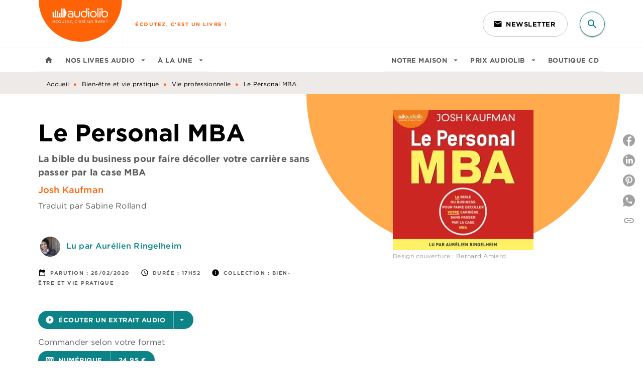

--- FILE ---
content_type: application/javascript
request_url: https://v2.libraires-hachette.com/buybutton/buybutton.js
body_size: 4778
content:
var L=Object.defineProperty;var y=(l,t,e)=>t in l?L(l,t,{enumerable:!0,configurable:!0,writable:!0,value:e}):l[t]=e;var n=(l,t,e)=>(y(l,typeof t!="symbol"?t+"":t,e),e);const m=class m{constructor(t,e){n(this,"modalFrame");n(this,"button");n(this,"index");n(this,"modalURL");var f;this.button=t,this.index=e,this.button.setAttribute("data-processed","true"),this.modalFrame=document.createElement("iframe"),this.modalFrame.setAttribute("allow","geolocation"),this.modalFrame.style.display="none",this.modalFrame.classList.add(m.modalFrameClass),this.modalURL=r.APP_URL+"/modal/";const a=this.button.getAttribute("data-ean"),i=this.button.getAttribute("data-domain");let d=(this.button.getAttribute("data-defer")||"1")==="1";const h=this.button.getAttribute("data-tab")||null,g=this.button.getAttribute("data-dmp")||null,c=new URLSearchParams;if(a&&i){c.set("ean",a),c.set("domain",i),h&&c.set("tab",h),g&&c.set("dmp",g),c.set("consentGeolocation",r.consentGeolocation?"1":"0"),this.modalURL+="?"+c.toString(),this.modalFrame.setAttribute(d?"data-src":"src",this.modalURL),document.body&&(document.body.appendChild(this.modalFrame),this.button.addEventListener("click",()=>{if(console.log("[buybutton.js] button clicked (defer: "+d+")"),this.modalFrame.addEventListener("load",()=>{console.log("[buybutton.js] modalFrame load"),d=!1,this.postMessageOrigin();const o=u=>{u.data==="ready"&&u.origin===r.APP_URL&&(this.postMessageStart(),window.removeEventListener("message",o))};window.addEventListener("message",o)}),d){const o=new URL(this.modalFrame.getAttribute("data-src"));o.searchParams.set("consentGeolocation",r.consentGeolocation?"1":"0"),this.modalFrame.removeAttribute("data-src"),console.log("[buybutton.js] start loading modalFrame"),this.modalFrame.setAttribute("src",o.toString())}else this.postMessageOrigin(),this.postMessageStart();this.modalFrame.classList.add("active"),setTimeout(()=>{this.modalFrame.classList.add("start")},1)}));const p=(f=new URLSearchParams(location.search).get("hbb-open"))==null?void 0:f.match(/^button([0-9]+)$/);if(p){const o=p[1];console.log("[buybutton.js] found hbb-open paramater with value "+o),o&&parseInt(o)===this.index&&(console.log("[buybutton.js] found button matching hbb-open value"),d?(console.log("[buybutton.js] trigger click event"),this.button.dispatchEvent(new Event("click"))):setTimeout(()=>{console.log("[buybutton.js] trigger click event after timeout"),this.button.dispatchEvent(new Event("click"))},250))}window.addEventListener("message",o=>{typeof o.data.vueDetected>"u"&&(console.log("[buybutton.js] window received message from origin: "+o.origin),o.origin===r.APP_URL&&(console.log("[buybutton.js] message data: "+o.data,o),o.data==="closeModal"&&document.querySelectorAll("iframe."+m.modalFrameClass).forEach(w=>{w.contentWindow===o.source&&w.classList.remove("active","start")})))})}}postMessageOrigin(){this.modalFrame.contentWindow&&(console.log('[buybutton.js] postMessage "origin:'+location.origin+'" to iframe with targetOrigin: '+this.modalURL),this.modalFrame.contentWindow.postMessage("origin:"+location.origin,this.modalURL))}postMessageStart(){this.modalFrame.contentWindow&&(console.log('[buybutton.js] postMessage "start" to iframe with targetOrigin: '+this.modalURL),this.modalFrame.contentWindow.postMessage("start",this.modalURL))}};n(m,"modalFrameClass","hbb-modal");let b=m;const s=class s{constructor(){window.didomiOnReady=window.didomiOnReady||[],window.didomiOnReady.push(()=>{this.updateIframesSrcForConsent()}),window.didomiEventListeners=window.didomiEventListeners||[],window.didomiEventListeners.push({event:"consent.changed",listener:()=>{this.updateIframesSrcForConsent()}});const t=document.createElement("link");t.setAttribute("href",s.APP_URL+"/buybutton/buybutton.css"),t.setAttribute("rel","stylesheet"),document.head.appendChild(t),document.body?this.init():document.addEventListener("DOMContentLoaded",()=>{this.init()})}init(){s.hbbMO.observe(document.body,{childList:!0,subtree:!0}),s.lookForButtonsToCreate(document.documentElement)}updateIframesSrcForConsent(){document.querySelectorAll("iframe."+b.modalFrameClass).forEach(e=>{const a=e.getAttribute("src")||e.getAttribute("data-src"),i=new URL(a),d=i.searchParams;s.consentGeolocation=window.Didomi.getUserConsentStatusForPurpose("geolocation_data"),d.set("consentGeolocation",s.consentGeolocation?"1":"0"),e.getAttribute("data-src")?e.setAttribute("data-src",i.toString()):e.getAttribute("src")&&e.setAttribute("src",i.toString())})}static lookForButtonsToCreate(t){t&&t.querySelectorAll("[data-ean]:not([data-processed])").forEach((a,i)=>{a.nodeName.toLowerCase()!=="script"&&new b(a,i)})}};n(s,"APP_URL",typeof APP_URL<"u"?APP_URL:"https://v2.libraires-hachette.com"),n(s,"consentGeolocation",!0),n(s,"hbbMO",new MutationObserver(t=>{for(const e of t)if(e.type==="childList")for(const a of e.addedNodes)a.parentElement&&s.lookForButtonsToCreate(a.parentElement)}));let r=s;new r;
//# sourceMappingURL=buybutton.js.map
